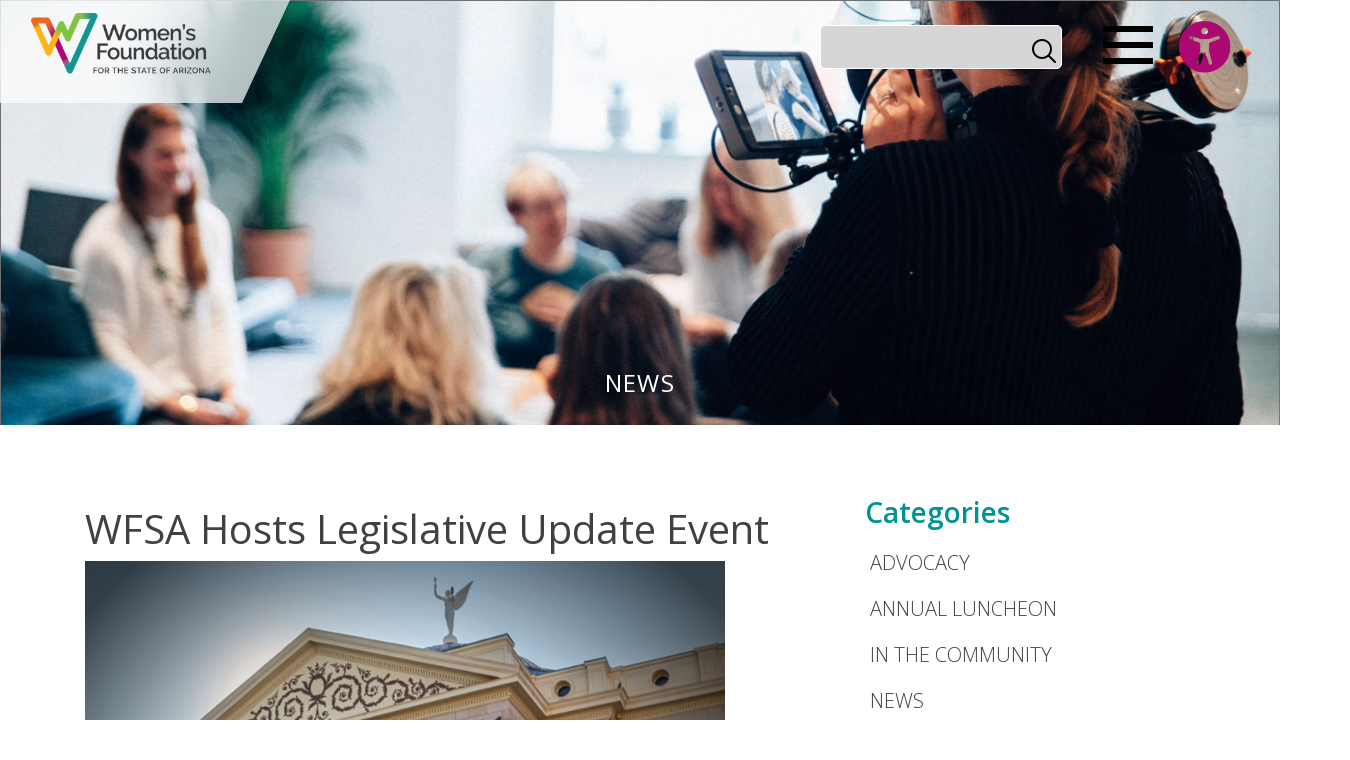

--- FILE ---
content_type: text/html; charset=UTF-8
request_url: https://womengiving.org/wfsa-hosts-legislative-update-event/
body_size: 21838
content:
<!DOCTYPE html>
<html lang="en-US">
<head>
	
	<!-- Google Tag Manager -->
<script>(function(w,d,s,l,i){w[l]=w[l]||[];w[l].push({'gtm.start':
new Date().getTime(),event:'gtm.js'});var f=d.getElementsByTagName(s)[0],
j=d.createElement(s),dl=l!='dataLayer'?'&l='+l:'';j.async=true;j.src=
'https://www.googletagmanager.com/gtm.js?id='+i+dl;f.parentNode.insertBefore(j,f);
})(window,document,'script','dataLayer','GTM-5S2QZTX');</script>
<!-- End Google Tag Manager -->

<!-- Google tag (gtag.js) -->
<script async src="https://www.googletagmanager.com/gtag/js?id=G-KRCFDZSL7N"></script>
<script>
  window.dataLayer = window.dataLayer || [];
  function gtag(){dataLayer.push(arguments);}
  gtag('js', new Date());

  gtag('config', 'G-KRCFDZSL7N');
</script>

	
	<meta charset="UTF-8">
	<meta name="viewport" content="width=device-width, initial-scale=1, shrink-to-fit=no">
	<link rel="apple-touch-icon" sizes="180x180" href="/apple-touch-icon.png">
	<link rel="icon" type="image/png" sizes="32x32" href="/favicon-32x32.png">
	<link rel="icon" type="image/png" sizes="16x16" href="/favicon-16x16.png">
	<link rel="manifest" href="/site.webmanifest">
	<meta name="msapplication-TileColor" content="#da532c">
	<meta name="theme-color" content="#ffffff">

	<link rel="profile" href="http://gmpg.org/xfn/11">
	<meta name='robots' content='index, follow, max-image-preview:large, max-snippet:-1, max-video-preview:-1' />

	<!-- This site is optimized with the Yoast SEO plugin v26.8 - https://yoast.com/product/yoast-seo-wordpress/ -->
	<title>WFSA Hosts Legislative Update Event - Women&#039;s Foundation for the State of Arizona</title>
	<link rel="canonical" href="https://womengiving.org/wfsa-hosts-legislative-update-event/" />
	<meta property="og:locale" content="en_US" />
	<meta property="og:type" content="article" />
	<meta property="og:title" content="WFSA Hosts Legislative Update Event - Women&#039;s Foundation for the State of Arizona" />
	<meta property="og:description" content="The Women’s Foundation for the State of Arizona hosted a virtual event Wednesday, February 23 to provide updates on their proposed legislation as Arizona progresses through its legislative session.&nbsp; WFSA has [worked with legislators to introduce] two bills and is following the progress of many others that impact women and girls in Arizona.&nbsp;&nbsp;This event was [...]Read More..." />
	<meta property="og:url" content="https://womengiving.org/wfsa-hosts-legislative-update-event/" />
	<meta property="og:site_name" content="Women&#039;s Foundation for the State of Arizona" />
	<meta property="article:published_time" content="2022-02-23T22:03:27+00:00" />
	<meta property="article:modified_time" content="2022-05-24T22:34:38+00:00" />
	<meta property="og:image" content="https://womengiving.org/wp-content/uploads/2022/02/Legislative-Preview-Event-Instagram-Post.png" />
	<meta property="og:image:width" content="1080" />
	<meta property="og:image:height" content="1080" />
	<meta property="og:image:type" content="image/png" />
	<meta name="author" content="Erika Mach" />
	<meta name="twitter:card" content="summary_large_image" />
	<meta name="twitter:label1" content="Written by" />
	<meta name="twitter:data1" content="Erika Mach" />
	<meta name="twitter:label2" content="Est. reading time" />
	<meta name="twitter:data2" content="2 minutes" />
	<script type="application/ld+json" class="yoast-schema-graph">{"@context":"https://schema.org","@graph":[{"@type":"Article","@id":"https://womengiving.org/wfsa-hosts-legislative-update-event/#article","isPartOf":{"@id":"https://womengiving.org/wfsa-hosts-legislative-update-event/"},"author":{"name":"Erika Mach","@id":"https://womengiving.org/#/schema/person/a48d04d8d9581f8dc81c05008cbe92f3"},"headline":"WFSA Hosts Legislative Update Event","datePublished":"2022-02-23T22:03:27+00:00","dateModified":"2022-05-24T22:34:38+00:00","mainEntityOfPage":{"@id":"https://womengiving.org/wfsa-hosts-legislative-update-event/"},"wordCount":372,"publisher":{"@id":"https://womengiving.org/#organization"},"image":{"@id":"https://womengiving.org/wfsa-hosts-legislative-update-event/#primaryimage"},"thumbnailUrl":"https://womengiving.org/wp-content/uploads/2022/02/Legislative-Preview-Event-Instagram-Post.png","keywords":["advocacy"],"articleSection":["News","Press Releases"],"inLanguage":"en-US"},{"@type":"WebPage","@id":"https://womengiving.org/wfsa-hosts-legislative-update-event/","url":"https://womengiving.org/wfsa-hosts-legislative-update-event/","name":"WFSA Hosts Legislative Update Event - Women&#039;s Foundation for the State of Arizona","isPartOf":{"@id":"https://womengiving.org/#website"},"primaryImageOfPage":{"@id":"https://womengiving.org/wfsa-hosts-legislative-update-event/#primaryimage"},"image":{"@id":"https://womengiving.org/wfsa-hosts-legislative-update-event/#primaryimage"},"thumbnailUrl":"https://womengiving.org/wp-content/uploads/2022/02/Legislative-Preview-Event-Instagram-Post.png","datePublished":"2022-02-23T22:03:27+00:00","dateModified":"2022-05-24T22:34:38+00:00","breadcrumb":{"@id":"https://womengiving.org/wfsa-hosts-legislative-update-event/#breadcrumb"},"inLanguage":"en-US","potentialAction":[{"@type":"ReadAction","target":["https://womengiving.org/wfsa-hosts-legislative-update-event/"]}]},{"@type":"ImageObject","inLanguage":"en-US","@id":"https://womengiving.org/wfsa-hosts-legislative-update-event/#primaryimage","url":"https://womengiving.org/wp-content/uploads/2022/02/Legislative-Preview-Event-Instagram-Post.png","contentUrl":"https://womengiving.org/wp-content/uploads/2022/02/Legislative-Preview-Event-Instagram-Post.png","width":1080,"height":1080},{"@type":"BreadcrumbList","@id":"https://womengiving.org/wfsa-hosts-legislative-update-event/#breadcrumb","itemListElement":[{"@type":"ListItem","position":1,"name":"Home","item":"https://womengiving.org/"},{"@type":"ListItem","position":2,"name":"News","item":"https://womengiving.org/news/"},{"@type":"ListItem","position":3,"name":"WFSA Hosts Legislative Update Event"}]},{"@type":"WebSite","@id":"https://womengiving.org/#website","url":"https://womengiving.org/","name":"Women&#039;s Foundation for the State of Arizona","description":"Join us to create an Arizona where women and girls of all identities thrive.","publisher":{"@id":"https://womengiving.org/#organization"},"potentialAction":[{"@type":"SearchAction","target":{"@type":"EntryPoint","urlTemplate":"https://womengiving.org/?s={search_term_string}"},"query-input":{"@type":"PropertyValueSpecification","valueRequired":true,"valueName":"search_term_string"}}],"inLanguage":"en-US"},{"@type":"Organization","@id":"https://womengiving.org/#organization","name":"Women&#039;s Foundation for the State of Arizona","url":"https://womengiving.org/","logo":{"@type":"ImageObject","inLanguage":"en-US","@id":"https://womengiving.org/#/schema/logo/image/","url":"https://womengiving.org/wp-content/uploads/2021/12/WFSA-logo-color-FNL.png","contentUrl":"https://womengiving.org/wp-content/uploads/2021/12/WFSA-logo-color-FNL.png","width":285,"height":96,"caption":"Women&#039;s Foundation for the State of Arizona"},"image":{"@id":"https://womengiving.org/#/schema/logo/image/"}},{"@type":"Person","@id":"https://womengiving.org/#/schema/person/a48d04d8d9581f8dc81c05008cbe92f3","name":"Erika Mach","image":{"@type":"ImageObject","inLanguage":"en-US","@id":"https://womengiving.org/#/schema/person/image/","url":"https://secure.gravatar.com/avatar/9ab84b743174d918d497f1cb024c0042a2129443f3a3402d34889ff12898c927?s=96&d=mm&r=g","contentUrl":"https://secure.gravatar.com/avatar/9ab84b743174d918d497f1cb024c0042a2129443f3a3402d34889ff12898c927?s=96&d=mm&r=g","caption":"Erika Mach"},"url":"https://womengiving.org/author/emachwomengiving-org/"}]}</script>
	<!-- / Yoast SEO plugin. -->


<link rel="alternate" type="application/rss+xml" title="Women&#039;s Foundation for the State of Arizona &raquo; Feed" href="https://womengiving.org/feed/" />
<link rel="alternate" type="application/rss+xml" title="Women&#039;s Foundation for the State of Arizona &raquo; Comments Feed" href="https://womengiving.org/comments/feed/" />
<link rel="alternate" title="oEmbed (JSON)" type="application/json+oembed" href="https://womengiving.org/wp-json/oembed/1.0/embed?url=https%3A%2F%2Fwomengiving.org%2Fwfsa-hosts-legislative-update-event%2F" />
<link rel="alternate" title="oEmbed (XML)" type="text/xml+oembed" href="https://womengiving.org/wp-json/oembed/1.0/embed?url=https%3A%2F%2Fwomengiving.org%2Fwfsa-hosts-legislative-update-event%2F&#038;format=xml" />
<style id='wp-img-auto-sizes-contain-inline-css'>
img:is([sizes=auto i],[sizes^="auto," i]){contain-intrinsic-size:3000px 1500px}
/*# sourceURL=wp-img-auto-sizes-contain-inline-css */
</style>
<link rel='stylesheet' id='sbi_styles-css' href='https://womengiving.org/wp-content/plugins/instagram-feed/css/sbi-styles.min.css?ver=6.10.0' media='all' />
<style id='wp-emoji-styles-inline-css'>

	img.wp-smiley, img.emoji {
		display: inline !important;
		border: none !important;
		box-shadow: none !important;
		height: 1em !important;
		width: 1em !important;
		margin: 0 0.07em !important;
		vertical-align: -0.1em !important;
		background: none !important;
		padding: 0 !important;
	}
/*# sourceURL=wp-emoji-styles-inline-css */
</style>
<style id='wp-block-library-inline-css'>
:root{--wp-block-synced-color:#7a00df;--wp-block-synced-color--rgb:122,0,223;--wp-bound-block-color:var(--wp-block-synced-color);--wp-editor-canvas-background:#ddd;--wp-admin-theme-color:#007cba;--wp-admin-theme-color--rgb:0,124,186;--wp-admin-theme-color-darker-10:#006ba1;--wp-admin-theme-color-darker-10--rgb:0,107,160.5;--wp-admin-theme-color-darker-20:#005a87;--wp-admin-theme-color-darker-20--rgb:0,90,135;--wp-admin-border-width-focus:2px}@media (min-resolution:192dpi){:root{--wp-admin-border-width-focus:1.5px}}.wp-element-button{cursor:pointer}:root .has-very-light-gray-background-color{background-color:#eee}:root .has-very-dark-gray-background-color{background-color:#313131}:root .has-very-light-gray-color{color:#eee}:root .has-very-dark-gray-color{color:#313131}:root .has-vivid-green-cyan-to-vivid-cyan-blue-gradient-background{background:linear-gradient(135deg,#00d084,#0693e3)}:root .has-purple-crush-gradient-background{background:linear-gradient(135deg,#34e2e4,#4721fb 50%,#ab1dfe)}:root .has-hazy-dawn-gradient-background{background:linear-gradient(135deg,#faaca8,#dad0ec)}:root .has-subdued-olive-gradient-background{background:linear-gradient(135deg,#fafae1,#67a671)}:root .has-atomic-cream-gradient-background{background:linear-gradient(135deg,#fdd79a,#004a59)}:root .has-nightshade-gradient-background{background:linear-gradient(135deg,#330968,#31cdcf)}:root .has-midnight-gradient-background{background:linear-gradient(135deg,#020381,#2874fc)}:root{--wp--preset--font-size--normal:16px;--wp--preset--font-size--huge:42px}.has-regular-font-size{font-size:1em}.has-larger-font-size{font-size:2.625em}.has-normal-font-size{font-size:var(--wp--preset--font-size--normal)}.has-huge-font-size{font-size:var(--wp--preset--font-size--huge)}.has-text-align-center{text-align:center}.has-text-align-left{text-align:left}.has-text-align-right{text-align:right}.has-fit-text{white-space:nowrap!important}#end-resizable-editor-section{display:none}.aligncenter{clear:both}.items-justified-left{justify-content:flex-start}.items-justified-center{justify-content:center}.items-justified-right{justify-content:flex-end}.items-justified-space-between{justify-content:space-between}.screen-reader-text{border:0;clip-path:inset(50%);height:1px;margin:-1px;overflow:hidden;padding:0;position:absolute;width:1px;word-wrap:normal!important}.screen-reader-text:focus{background-color:#ddd;clip-path:none;color:#444;display:block;font-size:1em;height:auto;left:5px;line-height:normal;padding:15px 23px 14px;text-decoration:none;top:5px;width:auto;z-index:100000}html :where(.has-border-color){border-style:solid}html :where([style*=border-top-color]){border-top-style:solid}html :where([style*=border-right-color]){border-right-style:solid}html :where([style*=border-bottom-color]){border-bottom-style:solid}html :where([style*=border-left-color]){border-left-style:solid}html :where([style*=border-width]){border-style:solid}html :where([style*=border-top-width]){border-top-style:solid}html :where([style*=border-right-width]){border-right-style:solid}html :where([style*=border-bottom-width]){border-bottom-style:solid}html :where([style*=border-left-width]){border-left-style:solid}html :where(img[class*=wp-image-]){height:auto;max-width:100%}:where(figure){margin:0 0 1em}html :where(.is-position-sticky){--wp-admin--admin-bar--position-offset:var(--wp-admin--admin-bar--height,0px)}@media screen and (max-width:600px){html :where(.is-position-sticky){--wp-admin--admin-bar--position-offset:0px}}

/*# sourceURL=wp-block-library-inline-css */
</style><style id='wp-block-categories-inline-css'>
.wp-block-categories{box-sizing:border-box}.wp-block-categories.alignleft{margin-right:2em}.wp-block-categories.alignright{margin-left:2em}.wp-block-categories.wp-block-categories-dropdown.aligncenter{text-align:center}.wp-block-categories .wp-block-categories__label{display:block;width:100%}
/*# sourceURL=https://womengiving.org/wp-includes/blocks/categories/style.min.css */
</style>
<style id='wp-block-heading-inline-css'>
h1:where(.wp-block-heading).has-background,h2:where(.wp-block-heading).has-background,h3:where(.wp-block-heading).has-background,h4:where(.wp-block-heading).has-background,h5:where(.wp-block-heading).has-background,h6:where(.wp-block-heading).has-background{padding:1.25em 2.375em}h1.has-text-align-left[style*=writing-mode]:where([style*=vertical-lr]),h1.has-text-align-right[style*=writing-mode]:where([style*=vertical-rl]),h2.has-text-align-left[style*=writing-mode]:where([style*=vertical-lr]),h2.has-text-align-right[style*=writing-mode]:where([style*=vertical-rl]),h3.has-text-align-left[style*=writing-mode]:where([style*=vertical-lr]),h3.has-text-align-right[style*=writing-mode]:where([style*=vertical-rl]),h4.has-text-align-left[style*=writing-mode]:where([style*=vertical-lr]),h4.has-text-align-right[style*=writing-mode]:where([style*=vertical-rl]),h5.has-text-align-left[style*=writing-mode]:where([style*=vertical-lr]),h5.has-text-align-right[style*=writing-mode]:where([style*=vertical-rl]),h6.has-text-align-left[style*=writing-mode]:where([style*=vertical-lr]),h6.has-text-align-right[style*=writing-mode]:where([style*=vertical-rl]){rotate:180deg}
/*# sourceURL=https://womengiving.org/wp-includes/blocks/heading/style.min.css */
</style>
<style id='wp-block-search-inline-css'>
.wp-block-search__button{margin-left:10px;word-break:normal}.wp-block-search__button.has-icon{line-height:0}.wp-block-search__button svg{height:1.25em;min-height:24px;min-width:24px;width:1.25em;fill:currentColor;vertical-align:text-bottom}:where(.wp-block-search__button){border:1px solid #ccc;padding:6px 10px}.wp-block-search__inside-wrapper{display:flex;flex:auto;flex-wrap:nowrap;max-width:100%}.wp-block-search__label{width:100%}.wp-block-search.wp-block-search__button-only .wp-block-search__button{box-sizing:border-box;display:flex;flex-shrink:0;justify-content:center;margin-left:0;max-width:100%}.wp-block-search.wp-block-search__button-only .wp-block-search__inside-wrapper{min-width:0!important;transition-property:width}.wp-block-search.wp-block-search__button-only .wp-block-search__input{flex-basis:100%;transition-duration:.3s}.wp-block-search.wp-block-search__button-only.wp-block-search__searchfield-hidden,.wp-block-search.wp-block-search__button-only.wp-block-search__searchfield-hidden .wp-block-search__inside-wrapper{overflow:hidden}.wp-block-search.wp-block-search__button-only.wp-block-search__searchfield-hidden .wp-block-search__input{border-left-width:0!important;border-right-width:0!important;flex-basis:0;flex-grow:0;margin:0;min-width:0!important;padding-left:0!important;padding-right:0!important;width:0!important}:where(.wp-block-search__input){appearance:none;border:1px solid #949494;flex-grow:1;font-family:inherit;font-size:inherit;font-style:inherit;font-weight:inherit;letter-spacing:inherit;line-height:inherit;margin-left:0;margin-right:0;min-width:3rem;padding:8px;text-decoration:unset!important;text-transform:inherit}:where(.wp-block-search__button-inside .wp-block-search__inside-wrapper){background-color:#fff;border:1px solid #949494;box-sizing:border-box;padding:4px}:where(.wp-block-search__button-inside .wp-block-search__inside-wrapper) .wp-block-search__input{border:none;border-radius:0;padding:0 4px}:where(.wp-block-search__button-inside .wp-block-search__inside-wrapper) .wp-block-search__input:focus{outline:none}:where(.wp-block-search__button-inside .wp-block-search__inside-wrapper) :where(.wp-block-search__button){padding:4px 8px}.wp-block-search.aligncenter .wp-block-search__inside-wrapper{margin:auto}.wp-block[data-align=right] .wp-block-search.wp-block-search__button-only .wp-block-search__inside-wrapper{float:right}
/*# sourceURL=https://womengiving.org/wp-includes/blocks/search/style.min.css */
</style>
<style id='wp-block-group-inline-css'>
.wp-block-group{box-sizing:border-box}:where(.wp-block-group.wp-block-group-is-layout-constrained){position:relative}
/*# sourceURL=https://womengiving.org/wp-includes/blocks/group/style.min.css */
</style>
<style id='global-styles-inline-css'>
:root{--wp--preset--aspect-ratio--square: 1;--wp--preset--aspect-ratio--4-3: 4/3;--wp--preset--aspect-ratio--3-4: 3/4;--wp--preset--aspect-ratio--3-2: 3/2;--wp--preset--aspect-ratio--2-3: 2/3;--wp--preset--aspect-ratio--16-9: 16/9;--wp--preset--aspect-ratio--9-16: 9/16;--wp--preset--color--black: #000000;--wp--preset--color--cyan-bluish-gray: #abb8c3;--wp--preset--color--white: #ffffff;--wp--preset--color--pale-pink: #f78da7;--wp--preset--color--vivid-red: #cf2e2e;--wp--preset--color--luminous-vivid-orange: #ff6900;--wp--preset--color--luminous-vivid-amber: #fcb900;--wp--preset--color--light-green-cyan: #7bdcb5;--wp--preset--color--vivid-green-cyan: #00d084;--wp--preset--color--pale-cyan-blue: #8ed1fc;--wp--preset--color--vivid-cyan-blue: #0693e3;--wp--preset--color--vivid-purple: #9b51e0;--wp--preset--color--kb-palette-1: #888888;--wp--preset--gradient--vivid-cyan-blue-to-vivid-purple: linear-gradient(135deg,rgb(6,147,227) 0%,rgb(155,81,224) 100%);--wp--preset--gradient--light-green-cyan-to-vivid-green-cyan: linear-gradient(135deg,rgb(122,220,180) 0%,rgb(0,208,130) 100%);--wp--preset--gradient--luminous-vivid-amber-to-luminous-vivid-orange: linear-gradient(135deg,rgb(252,185,0) 0%,rgb(255,105,0) 100%);--wp--preset--gradient--luminous-vivid-orange-to-vivid-red: linear-gradient(135deg,rgb(255,105,0) 0%,rgb(207,46,46) 100%);--wp--preset--gradient--very-light-gray-to-cyan-bluish-gray: linear-gradient(135deg,rgb(238,238,238) 0%,rgb(169,184,195) 100%);--wp--preset--gradient--cool-to-warm-spectrum: linear-gradient(135deg,rgb(74,234,220) 0%,rgb(151,120,209) 20%,rgb(207,42,186) 40%,rgb(238,44,130) 60%,rgb(251,105,98) 80%,rgb(254,248,76) 100%);--wp--preset--gradient--blush-light-purple: linear-gradient(135deg,rgb(255,206,236) 0%,rgb(152,150,240) 100%);--wp--preset--gradient--blush-bordeaux: linear-gradient(135deg,rgb(254,205,165) 0%,rgb(254,45,45) 50%,rgb(107,0,62) 100%);--wp--preset--gradient--luminous-dusk: linear-gradient(135deg,rgb(255,203,112) 0%,rgb(199,81,192) 50%,rgb(65,88,208) 100%);--wp--preset--gradient--pale-ocean: linear-gradient(135deg,rgb(255,245,203) 0%,rgb(182,227,212) 50%,rgb(51,167,181) 100%);--wp--preset--gradient--electric-grass: linear-gradient(135deg,rgb(202,248,128) 0%,rgb(113,206,126) 100%);--wp--preset--gradient--midnight: linear-gradient(135deg,rgb(2,3,129) 0%,rgb(40,116,252) 100%);--wp--preset--font-size--small: 13px;--wp--preset--font-size--medium: 20px;--wp--preset--font-size--large: 36px;--wp--preset--font-size--x-large: 42px;--wp--preset--spacing--20: 0.44rem;--wp--preset--spacing--30: 0.67rem;--wp--preset--spacing--40: 1rem;--wp--preset--spacing--50: 1.5rem;--wp--preset--spacing--60: 2.25rem;--wp--preset--spacing--70: 3.38rem;--wp--preset--spacing--80: 5.06rem;--wp--preset--shadow--natural: 6px 6px 9px rgba(0, 0, 0, 0.2);--wp--preset--shadow--deep: 12px 12px 50px rgba(0, 0, 0, 0.4);--wp--preset--shadow--sharp: 6px 6px 0px rgba(0, 0, 0, 0.2);--wp--preset--shadow--outlined: 6px 6px 0px -3px rgb(255, 255, 255), 6px 6px rgb(0, 0, 0);--wp--preset--shadow--crisp: 6px 6px 0px rgb(0, 0, 0);}:where(.is-layout-flex){gap: 0.5em;}:where(.is-layout-grid){gap: 0.5em;}body .is-layout-flex{display: flex;}.is-layout-flex{flex-wrap: wrap;align-items: center;}.is-layout-flex > :is(*, div){margin: 0;}body .is-layout-grid{display: grid;}.is-layout-grid > :is(*, div){margin: 0;}:where(.wp-block-columns.is-layout-flex){gap: 2em;}:where(.wp-block-columns.is-layout-grid){gap: 2em;}:where(.wp-block-post-template.is-layout-flex){gap: 1.25em;}:where(.wp-block-post-template.is-layout-grid){gap: 1.25em;}.has-black-color{color: var(--wp--preset--color--black) !important;}.has-cyan-bluish-gray-color{color: var(--wp--preset--color--cyan-bluish-gray) !important;}.has-white-color{color: var(--wp--preset--color--white) !important;}.has-pale-pink-color{color: var(--wp--preset--color--pale-pink) !important;}.has-vivid-red-color{color: var(--wp--preset--color--vivid-red) !important;}.has-luminous-vivid-orange-color{color: var(--wp--preset--color--luminous-vivid-orange) !important;}.has-luminous-vivid-amber-color{color: var(--wp--preset--color--luminous-vivid-amber) !important;}.has-light-green-cyan-color{color: var(--wp--preset--color--light-green-cyan) !important;}.has-vivid-green-cyan-color{color: var(--wp--preset--color--vivid-green-cyan) !important;}.has-pale-cyan-blue-color{color: var(--wp--preset--color--pale-cyan-blue) !important;}.has-vivid-cyan-blue-color{color: var(--wp--preset--color--vivid-cyan-blue) !important;}.has-vivid-purple-color{color: var(--wp--preset--color--vivid-purple) !important;}.has-black-background-color{background-color: var(--wp--preset--color--black) !important;}.has-cyan-bluish-gray-background-color{background-color: var(--wp--preset--color--cyan-bluish-gray) !important;}.has-white-background-color{background-color: var(--wp--preset--color--white) !important;}.has-pale-pink-background-color{background-color: var(--wp--preset--color--pale-pink) !important;}.has-vivid-red-background-color{background-color: var(--wp--preset--color--vivid-red) !important;}.has-luminous-vivid-orange-background-color{background-color: var(--wp--preset--color--luminous-vivid-orange) !important;}.has-luminous-vivid-amber-background-color{background-color: var(--wp--preset--color--luminous-vivid-amber) !important;}.has-light-green-cyan-background-color{background-color: var(--wp--preset--color--light-green-cyan) !important;}.has-vivid-green-cyan-background-color{background-color: var(--wp--preset--color--vivid-green-cyan) !important;}.has-pale-cyan-blue-background-color{background-color: var(--wp--preset--color--pale-cyan-blue) !important;}.has-vivid-cyan-blue-background-color{background-color: var(--wp--preset--color--vivid-cyan-blue) !important;}.has-vivid-purple-background-color{background-color: var(--wp--preset--color--vivid-purple) !important;}.has-black-border-color{border-color: var(--wp--preset--color--black) !important;}.has-cyan-bluish-gray-border-color{border-color: var(--wp--preset--color--cyan-bluish-gray) !important;}.has-white-border-color{border-color: var(--wp--preset--color--white) !important;}.has-pale-pink-border-color{border-color: var(--wp--preset--color--pale-pink) !important;}.has-vivid-red-border-color{border-color: var(--wp--preset--color--vivid-red) !important;}.has-luminous-vivid-orange-border-color{border-color: var(--wp--preset--color--luminous-vivid-orange) !important;}.has-luminous-vivid-amber-border-color{border-color: var(--wp--preset--color--luminous-vivid-amber) !important;}.has-light-green-cyan-border-color{border-color: var(--wp--preset--color--light-green-cyan) !important;}.has-vivid-green-cyan-border-color{border-color: var(--wp--preset--color--vivid-green-cyan) !important;}.has-pale-cyan-blue-border-color{border-color: var(--wp--preset--color--pale-cyan-blue) !important;}.has-vivid-cyan-blue-border-color{border-color: var(--wp--preset--color--vivid-cyan-blue) !important;}.has-vivid-purple-border-color{border-color: var(--wp--preset--color--vivid-purple) !important;}.has-vivid-cyan-blue-to-vivid-purple-gradient-background{background: var(--wp--preset--gradient--vivid-cyan-blue-to-vivid-purple) !important;}.has-light-green-cyan-to-vivid-green-cyan-gradient-background{background: var(--wp--preset--gradient--light-green-cyan-to-vivid-green-cyan) !important;}.has-luminous-vivid-amber-to-luminous-vivid-orange-gradient-background{background: var(--wp--preset--gradient--luminous-vivid-amber-to-luminous-vivid-orange) !important;}.has-luminous-vivid-orange-to-vivid-red-gradient-background{background: var(--wp--preset--gradient--luminous-vivid-orange-to-vivid-red) !important;}.has-very-light-gray-to-cyan-bluish-gray-gradient-background{background: var(--wp--preset--gradient--very-light-gray-to-cyan-bluish-gray) !important;}.has-cool-to-warm-spectrum-gradient-background{background: var(--wp--preset--gradient--cool-to-warm-spectrum) !important;}.has-blush-light-purple-gradient-background{background: var(--wp--preset--gradient--blush-light-purple) !important;}.has-blush-bordeaux-gradient-background{background: var(--wp--preset--gradient--blush-bordeaux) !important;}.has-luminous-dusk-gradient-background{background: var(--wp--preset--gradient--luminous-dusk) !important;}.has-pale-ocean-gradient-background{background: var(--wp--preset--gradient--pale-ocean) !important;}.has-electric-grass-gradient-background{background: var(--wp--preset--gradient--electric-grass) !important;}.has-midnight-gradient-background{background: var(--wp--preset--gradient--midnight) !important;}.has-small-font-size{font-size: var(--wp--preset--font-size--small) !important;}.has-medium-font-size{font-size: var(--wp--preset--font-size--medium) !important;}.has-large-font-size{font-size: var(--wp--preset--font-size--large) !important;}.has-x-large-font-size{font-size: var(--wp--preset--font-size--x-large) !important;}
/*# sourceURL=global-styles-inline-css */
</style>

<style id='classic-theme-styles-inline-css'>
/*! This file is auto-generated */
.wp-block-button__link{color:#fff;background-color:#32373c;border-radius:9999px;box-shadow:none;text-decoration:none;padding:calc(.667em + 2px) calc(1.333em + 2px);font-size:1.125em}.wp-block-file__button{background:#32373c;color:#fff;text-decoration:none}
/*# sourceURL=/wp-includes/css/classic-themes.min.css */
</style>
<link rel='stylesheet' id='awsm-ead-public-css' href='https://womengiving.org/wp-content/plugins/embed-any-document/css/embed-public.min.css?ver=2.7.12' media='all' />
<link rel='stylesheet' id='wp-bootstrap-blocks-styles-css' href='https://womengiving.org/wp-content/plugins/wp-bootstrap-blocks/build/style-index.css?ver=5.2.1' media='all' />
<link rel='stylesheet' id='wp-event-manager-frontend-css' href='https://womengiving.org/wp-content/plugins/wp-event-manager/assets/css/frontend.min.css?ver=6.9' media='all' />
<link rel='stylesheet' id='wp-event-manager-jquery-ui-css-css' href='https://womengiving.org/wp-content/plugins/wp-event-manager/assets/js/jquery-ui/jquery-ui.css?ver=6.9' media='all' />
<link rel='stylesheet' id='wp-event-manager-jquery-timepicker-css-css' href='https://womengiving.org/wp-content/plugins/wp-event-manager/assets/js/jquery-timepicker/jquery.timepicker.min.css?ver=6.9' media='all' />
<link rel='stylesheet' id='wp-event-manager-grid-style-css' href='https://womengiving.org/wp-content/plugins/wp-event-manager/assets/css/wpem-grid.min.css?ver=6.9' media='all' />
<link rel='stylesheet' id='wp-event-manager-font-style-css' href='https://womengiving.org/wp-content/plugins/wp-event-manager/assets/fonts/style.css?ver=6.9' media='all' />
<link rel='stylesheet' id='wppopups-base-css' href='https://womengiving.org/wp-content/plugins/wp-popups-lite/src/assets/css/wppopups-base.css?ver=2.2.0.3' media='all' />
<link rel='stylesheet' id='understrap-styles-css' href='https://womengiving.org/wp-content/themes/wfsa/css/theme.min.css?ver=1.0.1.1689789523' media='all' />
<style id='kadence-blocks-global-variables-inline-css'>
:root {--global-kb-font-size-sm:clamp(0.8rem, 0.73rem + 0.217vw, 0.9rem);--global-kb-font-size-md:clamp(1.1rem, 0.995rem + 0.326vw, 1.25rem);--global-kb-font-size-lg:clamp(1.75rem, 1.576rem + 0.543vw, 2rem);--global-kb-font-size-xl:clamp(2.25rem, 1.728rem + 1.63vw, 3rem);--global-kb-font-size-xxl:clamp(2.5rem, 1.456rem + 3.26vw, 4rem);--global-kb-font-size-xxxl:clamp(2.75rem, 0.489rem + 7.065vw, 6rem);}:root {--global-palette1: #3182CE;--global-palette2: #2B6CB0;--global-palette3: #1A202C;--global-palette4: #2D3748;--global-palette5: #4A5568;--global-palette6: #718096;--global-palette7: #EDF2F7;--global-palette8: #F7FAFC;--global-palette9: #ffffff;}
/*# sourceURL=kadence-blocks-global-variables-inline-css */
</style>
<link rel='stylesheet' id='sti-style-css' href='https://womengiving.org/wp-content/plugins/share-this-image/assets/css/sti.min.css?ver=2.10' media='all' />
<link rel='stylesheet' id='wp-block-paragraph-css' href='https://womengiving.org/wp-includes/blocks/paragraph/style.min.css?ver=6.9' media='all' />
<link rel='stylesheet' id='wp-block-list-css' href='https://womengiving.org/wp-includes/blocks/list/style.min.css?ver=6.9' media='all' />
<style id="kadence_blocks_palette_css">:root .has-kb-palette-1-color{color:#888888}:root .has-kb-palette-1-background-color{background-color:#888888}</style><script src="https://womengiving.org/wp-includes/js/jquery/jquery.min.js?ver=3.7.1" id="jquery-core-js"></script>
<script src="https://womengiving.org/wp-includes/js/jquery/jquery-migrate.min.js?ver=3.4.1" id="jquery-migrate-js"></script>
<link rel="https://api.w.org/" href="https://womengiving.org/wp-json/" /><link rel="alternate" title="JSON" type="application/json" href="https://womengiving.org/wp-json/wp/v2/posts/82964" /><link rel="EditURI" type="application/rsd+xml" title="RSD" href="https://womengiving.org/xmlrpc.php?rsd" />
<meta name="generator" content="WordPress 6.9" />
<link rel='shortlink' href='https://womengiving.org/?p=82964' />
<meta name="cdp-version" content="1.5.0" /><meta name="mobile-web-app-capable" content="yes">
<meta name="apple-mobile-web-app-capable" content="yes">
<meta name="apple-mobile-web-app-title" content="Women&#039;s Foundation for the State of Arizona - Join us to create an Arizona where women and girls of all identities thrive.">
<link rel="icon" href="https://womengiving.org/wp-content/uploads/2023/05/cropped-W-logo-32x32.png" sizes="32x32" />
<link rel="icon" href="https://womengiving.org/wp-content/uploads/2023/05/cropped-W-logo-192x192.png" sizes="192x192" />
<link rel="apple-touch-icon" href="https://womengiving.org/wp-content/uploads/2023/05/cropped-W-logo-180x180.png" />
<meta name="msapplication-TileImage" content="https://womengiving.org/wp-content/uploads/2023/05/cropped-W-logo-270x270.png" />

	<link rel="stylesheet" href="https://unpkg.com/flickity@2/dist/flickity.min.css">

	<link rel="preconnect" href="https://fonts.googleapis.com">
	<link rel="preconnect" href="https://fonts.gstatic.com" crossorigin>
	<link href="https://fonts.googleapis.com/css2?family=Open+Sans:wght@300;400;600;700&family=Source+Serif+Pro:wght@200;300;400;700&display=swap" rel="stylesheet">

	<script src="https://unpkg.com/scrollreveal"></script>
	<script>
        ScrollReveal({ reset: true });
    </script>

	<!-- GA Google Analytics @ https://m0n.co/ga -->
	<script>
			(function(i,s,o,g,r,a,m){i['GoogleAnalyticsObject']=r;i[r]=i[r]||function(){
			(i[r].q=i[r].q||[]).push(arguments)},i[r].l=1*new Date();a=s.createElement(o),
			m=s.getElementsByTagName(o)[0];a.async=1;a.src=g;m.parentNode.insertBefore(a,m)
			})(window,document,'script','https://www.google-analytics.com/analytics.js','ga');
			ga('create', 'UA-10238901-1', 'auto');
			ga('send', 'pageview');
		</script>

		<!-- Meta Pixel Code -->
		<script>
		!function(f,b,e,v,n,t,s)
		{if(f.fbq)return;n=f.fbq=function(){n.callMethod?
		n.callMethod.apply(n,arguments):n.queue.push(arguments)};
		if(!f._fbq)f._fbq=n;n.push=n;n.loaded=!0;n.version='2.0';
		n.queue=[];t=b.createElement(e);t.async=!0;
		t.src=v;s=b.getElementsByTagName(e)[0];
		s.parentNode.insertBefore(t,s)}(window, document,'script',
		'https://connect.facebook.net/en_US/fbevents.js');
		fbq('init', '811552236726149');
		fbq('track', 'PageView');
		</script>
		<noscript><img height="1" width="1" style="display:none"
		src="https://www.facebook.com/tr?id=811552236726149&ev=PageView&noscript=1"
		/></noscript>
		<!-- End Meta Pixel Code -->
</head>

<body class="wp-singular post-template-default single single-post postid-82964 single-format-standard wp-custom-logo wp-embed-responsive wp-theme-wfsa basic-nav-theme-dark group-blog understrap-has-sidebar understrap" itemscope itemtype="http://schema.org/WebSite">
<div class="site" id="page">

	<!-- ******************* The Navbar Area ******************* -->
	<div id="wrapper-navbar">

		<a class="skip-link sr-only sr-only-focusable" href="#content">Skip to content</a>

		<nav id="main-nav" class="navbar navbar-expand-md navbar-dark" aria-labelledby="main-nav-label">

			<h2 id="main-nav-label" class="sr-only">
				Main Navigation			</h2>

					<!-- Your site title as branding in the menu -->
					<a href="https://womengiving.org/" class="navbar-brand custom-logo-link" rel="home"><img width="285" height="96" src="https://womengiving.org/wp-content/uploads/2021/12/WFSA-logo-color-FNL.png" class="img-fluid" alt="Women&#039;s Foundation for the State of Arizona" decoding="async" /></a>					<!-- end custom logo -->
					<div class="globals">
						<a class="btn btn-login">Log in</a>
						<form action="/" method="get">
							<label for="search">Search</label>
							<div class="fld-box">
								<input type="text" class="fld-search" name="s" id="search" value="" />
								<input type="image" class="btn-submit" alt="Search" src="/wp-content/uploads/2021/12/icon_search.png" />
							</div>
						</form>

						<!-- mobile nav button -->
						<div id="btn-nav" class="nav-toggle btn-nav-off">
							<div class="menu-btn__burger"></div>
						</div>
						<!-- accessibility icon button -->
						<a href="#reciteme"><div class="btn-disa"></div></a>

		</nav><!-- .site-navigation -->

	</div><!-- #wrapper-navbar end -->

	<!-- Overlay Navigation -->
	<div id="navigation" class="overlay">

			<div class="overlay-content">
				<div>
					<div class="menu-main-1-container"><ul id="menu-main-1" class="menu"><li id="menu-item-200" class="menu-item menu-item-type-post_type menu-item-object-page menu-item-has-children menu-item-200"><a href="https://womengiving.org/research/">Research</a>
<ul class="sub-menu">
	<li id="menu-item-82175" class="menu-item menu-item-type-custom menu-item-object-custom menu-item-82175"><a href="https://womengiving.org/sss2025/">Self-Sufficiency Standard</a></li>
	<li id="menu-item-85797" class="menu-item menu-item-type-post_type menu-item-object-page menu-item-85797"><a href="https://womengiving.org/benefits-cliff/">Benefits Cliff</a></li>
	<li id="menu-item-82176" class="menu-item menu-item-type-custom menu-item-object-custom menu-item-82176"><a href="/research#reports-resources">Reports and Resources</a></li>
</ul>
</li>
<li id="menu-item-191" class="menu-item menu-item-type-post_type menu-item-object-page menu-item-has-children menu-item-191"><a href="https://womengiving.org/advocacy/">Advocacy</a>
<ul class="sub-menu">
	<li id="menu-item-81774" class="menu-item menu-item-type-post_type menu-item-object-page menu-item-81774"><a target="_blank" href="https://mailchi.mp/womengiving.org/gender-equity-network#new_tab">Take Action Now</a></li>
	<li id="menu-item-86368" class="menu-item menu-item-type-post_type menu-item-object-page menu-item-86368"><a href="https://www.surveymonkey.com/r/FTK9SLS">Request to Speak</a></li>
</ul>
</li>
<li id="menu-item-85740" class="menu-item menu-item-type-post_type menu-item-object-page menu-item-has-children menu-item-85740"><a href="https://mailchi.mp/womengiving.org/forge-grant">Grants</a>
<ul class="sub-menu">
	<li id="menu-item-86036" class="menu-item menu-item-type-post_type menu-item-object-page menu-item-86036"><a target="_blank" href="https://mailchi.mp/womengiving.org/forge-grant#new_tab">FORGE and ember Grants</a></li>
</ul>
</li>
</ul></div>				</div>
				<div>
					<div class="menu-main-2-container"><ul id="menu-main-2" class="menu"><li id="menu-item-81489" class="menu-item menu-item-type-post_type menu-item-object-page menu-item-has-children menu-item-81489"><a href="https://womengiving.org/leadership/">Innovative Solutions</a>
<ul class="sub-menu">
	<li id="menu-item-81540" class="menu-item menu-item-type-post_type menu-item-object-page menu-item-81540"><a href="https://womengiving.org/leadership/unidas-youth-leadership-program/">Unidas Youth Leadership Program</a></li>
	<li id="menu-item-81541" class="menu-item menu-item-type-post_type menu-item-object-page menu-item-81541"><a href="https://womengiving.org/leadership/pathways/">Pathways for Single Moms Program</a></li>
</ul>
</li>
<li id="menu-item-81490" class="menu-item menu-item-type-post_type menu-item-object-page menu-item-has-children menu-item-81490"><a href="https://womengiving.org/about/">About</a>
<ul class="sub-menu">
	<li id="menu-item-82199" class="menu-item menu-item-type-custom menu-item-object-custom menu-item-82199"><a href="/about#who-we-are">Who We Are</a></li>
	<li id="menu-item-81491" class="menu-item menu-item-type-post_type menu-item-object-page menu-item-81491"><a href="https://womengiving.org/about/the-team/">Our Team</a></li>
	<li id="menu-item-82202" class="menu-item menu-item-type-custom menu-item-object-custom menu-item-82202"><a href="/about#history">WFSA History</a></li>
	<li id="menu-item-86078" class="menu-item menu-item-type-post_type menu-item-object-page menu-item-86078"><a target="_blank" href="https://womengiving.org/wp-content/uploads/2025/01/Annual-Impact-Report-2024-1.pdf#new_tab">2024 Impact Report</a></li>
	<li id="menu-item-85736" class="menu-item menu-item-type-post_type menu-item-object-page menu-item-85736"><a href="https://womengiving.org/community-impact/">Community Impact</a></li>
</ul>
</li>
<li id="menu-item-81492" class="menu-item menu-item-type-post_type menu-item-object-page menu-item-has-children menu-item-81492"><a href="https://womengiving.org/give/">Give</a>
<ul class="sub-menu">
	<li id="menu-item-82209" class="menu-item menu-item-type-custom menu-item-object-custom menu-item-82209"><a href="/give#gift">Make a Gift</a></li>
	<li id="menu-item-83777" class="menu-item menu-item-type-post_type menu-item-object-page menu-item-83777"><a href="https://womengiving.org/giving-collective/">Giving Collective</a></li>
	<li id="menu-item-85921" class="menu-item menu-item-type-post_type menu-item-object-page menu-item-85921"><a href="https://womengiving.org/give/latina-giving-circle/">Latina Giving Circle</a></li>
	<li id="menu-item-82210" class="menu-item menu-item-type-custom menu-item-object-custom menu-item-82210"><a href="/give#charitable-legacy">Create Your Charitable Legacy</a></li>
</ul>
</li>
</ul></div>				</div>
				<div>
					<div class="menu-main-3-container"><ul id="menu-main-3" class="menu"><li id="menu-item-81497" class="menu-item menu-item-type-post_type menu-item-object-page menu-item-has-children menu-item-81497"><a href="https://womengiving.org/resources/">Resources</a>
<ul class="sub-menu">
	<li id="menu-item-86337" class="menu-item menu-item-type-post_type menu-item-object-page menu-item-86337"><a href="https://mailchi.mp/womengiving.org/women-owned-businesses2025">2025 Women Owned Business Guide</a></li>
	<li id="menu-item-86316" class="menu-item menu-item-type-post_type menu-item-object-page menu-item-86316"><a href="https://womengiving.org/wp-content/uploads/2025/09/Community-Survey-Insights-One-Pager-2025.pdf">2025 Community Survey Summary</a></li>
	<li id="menu-item-82212" class="menu-item menu-item-type-custom menu-item-object-custom menu-item-82212"><a href="/resources#anti-racism-resources">Anti-Racism Resources</a></li>
	<li id="menu-item-81498" class="menu-item menu-item-type-post_type menu-item-object-page menu-item-81498"><a href="https://womengiving.org/resources/community-resources/">Community Resources</a></li>
	<li id="menu-item-83436" class="menu-item menu-item-type-post_type menu-item-object-page menu-item-83436"><a href="https://womengiving.org/resources/documents-and-resources/">Documents and Resources</a></li>
</ul>
</li>
<li id="menu-item-81496" class="menu-item menu-item-type-post_type menu-item-object-page menu-item-has-children menu-item-81496"><a href="https://womengiving.org/events/">Events</a>
<ul class="sub-menu">
	<li id="menu-item-86320" class="menu-item menu-item-type-post_type menu-item-object-page menu-item-86320"><a href="https://womengiving.org/advocacy/advocacy-happy-hour-tucson/">Advocacy Happy Hour Tucson</a></li>
	<li id="menu-item-86264" class="menu-item menu-item-type-post_type menu-item-object-page menu-item-86264"><a target="_blank" href="https://bit.ly/WFSASponsorships#new_tab">Sponsorship Request Form</a></li>
</ul>
</li>
<li id="menu-item-81495" class="menu-item menu-item-type-post_type menu-item-object-page current_page_parent menu-item-81495"><a href="https://womengiving.org/news/">News</a></li>
<li id="menu-item-81493" class="menu-item menu-item-type-post_type menu-item-object-page menu-item-81493"><a href="https://womengiving.org/careers/">Careers</a></li>
<li id="menu-item-81494" class="menu-item menu-item-type-post_type menu-item-object-page menu-item-81494"><a href="https://womengiving.org/contact/">Contact</a></li>
<li id="menu-item-84681" class="menu-item menu-item-type-custom menu-item-object-custom menu-item-84681"><a href="#reciteme">Accessibility Tools</a></li>
</ul></div>				</div>
			</div>
		</div>
	</div>


<div class="basic-hero" style="background-image: url(https://womengiving.org/wp-content/uploads/2021/12/vanilla-bear-films-JEwNQerg3Hs-unsplash.jpg);">
    <div class="shape-basic"></div>
    <div class="hero-title"><h1>News</h1></div>
</div>

<div class="wrapper" id="single-wrapper">

	<div class="container" id="content" tabindex="-1">

		<div class="row">

			<!-- Do the left sidebar check -->
			
<div class="col-md content-area" id="primary">

			<main class="site-main" id="main">

				
<article class="post-82964 post type-post status-publish format-standard has-post-thumbnail hentry category-news category-press-releases tag-advocacy" id="post-82964">

	<header class="entry-header">

		<h1 class="entry-title">WFSA Hosts Legislative Update Event</h1>
		<div class="entry-meta">

			<span class="posted-on">Posted on <a href="https://womengiving.org/wfsa-hosts-legislative-update-event/" rel="bookmark"><time class="entry-date published" datetime="2022-02-23T22:03:27+00:00">February 23, 2022</time><time class="updated" datetime="2022-05-24T22:34:38+00:00"> (May 24, 2022) </time></a></span><span class="byline"> by<span class="author vcard"> <a class="url fn n" href="https://womengiving.org/author/emachwomengiving-org/">Erika Mach</a></span></span>
		</div><!-- .entry-meta -->

	</header><!-- .entry-header -->

	<img width="640" height="640" src="https://womengiving.org/wp-content/uploads/2022/02/Legislative-Preview-Event-Instagram-Post-1024x1024.png" class="attachment-large size-large wp-post-image" alt="" decoding="async" fetchpriority="high" srcset="https://womengiving.org/wp-content/uploads/2022/02/Legislative-Preview-Event-Instagram-Post-1024x1024.png 1024w, https://womengiving.org/wp-content/uploads/2022/02/Legislative-Preview-Event-Instagram-Post-300x300.png 300w, https://womengiving.org/wp-content/uploads/2022/02/Legislative-Preview-Event-Instagram-Post-150x150.png 150w, https://womengiving.org/wp-content/uploads/2022/02/Legislative-Preview-Event-Instagram-Post-768x768.png 768w, https://womengiving.org/wp-content/uploads/2022/02/Legislative-Preview-Event-Instagram-Post.png 1080w" sizes="(max-width: 640px) 100vw, 640px" />
	<div class="entry-content">

		
<p>The Women’s Foundation for the State of Arizona hosted a virtual event Wednesday, February 23 to provide updates on their proposed legislation as Arizona progresses through its legislative session.&nbsp;</p>



<p>WFSA has [worked with legislators to introduce] two bills and is following the progress of many others that impact women and girls in Arizona.&nbsp;<br>&nbsp;<br>This event was part of WFSA’s statewide listening tour, so attendees were invited to share their opinions and experience throughout the hour.&nbsp;</p>



<p><a href="https://www.youtube.com/watch?v=XP4BfpcPMhM&amp;t=724s" target="_blank" rel="noreferrer noopener">Livestream Recording&gt;&gt;</a></p>



<p>With a mission focused on gender equity, WFSA aims to enact policy change that improves the economic and social supports for Arizona women. &nbsp;<br>&nbsp;<br>In Arizona, nearly 1,000,000 people live in poverty, and more than half of them are women. These numbers are only getting worse for women as they are affected by the ongoing COVID-19 pandemic which has undone decades of economic progress.&nbsp;<br>&nbsp;</p>



<p><strong>WFSA’s current legislation and priorities:</strong>&nbsp;</p>



<ul class="wp-block-list"><li>WFSA worked with Representative Walt Blackman to introduce HB 2111, which would help ensure single moms have support from the beginning of their pregnancy through the child’s early years by expanding the Healthy Families Arizona program.&nbsp;<br>&nbsp;</li><li>WFSA worked with Representative Daniel Hernandez to introduce HB 2534, which would end gender-based taxes on feminine hygiene products, diapers, and formula.&nbsp;<br>&nbsp;</li><li>WFSA is enthusiastically supporting bills which expand postpartum health access for women and their children, specifically KidsCare and 12-month Medicaid coverage for postpartum women (SB 1272). &nbsp;<br>&nbsp;</li></ul>



<p>WFSA’s history of advocacy work began in 2014 and has benefitted women and families throughout the state. In 2021, WFSA celebrated a legislative win when HB 2016 was signed into law, which allows for up to 400,000 Arizona families receiving public childcare assistance to maintain their benefits while enrolling in full time education.&nbsp;</p>



<p>&nbsp;This is a momentous time for gender equity in our state and things have been moving quickly at the legislature. We want to be sure Arizonans are informed and have the tools they need to advocate for women and girls,” said Dr. Amalia Luxardo, WFSA CEO.&nbsp;</p>



<p>For the first time in its history, WFSA is expanding its advocacy network to include representation from the entire State of Arizona.&nbsp;</p>

	</div><!-- .entry-content -->

	<footer class="entry-footer">

		<span class="cat-links">Posted in <a href="https://womengiving.org/category/news/" rel="category tag">News</a>, <a href="https://womengiving.org/category/press-releases/" rel="category tag">Press Releases</a></span><span class="tags-links">Tagged <a href="https://womengiving.org/tag/advocacy/" rel="tag">advocacy</a></span>
	</footer><!-- .entry-footer -->

</article><!-- #post-## -->
		<nav class="container navigation post-navigation">
			<h2 class="sr-only">Post navigation</h2>
			<div class="row nav-links justify-content-between">
				<span class="nav-previous"><a href="https://womengiving.org/laura-penny-community-impact-award-winner-announced/" rel="prev"><i class="fa fa-angle-left"></i>&nbsp;Laura Penny Community Impact Award Winner Announced</a></span><span class="nav-next"><a href="https://womengiving.org/teen-philanthropists-announce-grant-opportunity-in-partnership-with-buffalo-exchange/" rel="next">Teen Philanthropists Announce Grant Opportunity in   Partnership with Buffalo Exchange&nbsp;<i class="fa fa-angle-right"></i></a></span>			</div><!-- .nav-links -->
		</nav><!-- .navigation -->
		
			</main><!-- #main -->

			<!-- Do the right sidebar check -->
			
</div><!-- #closing the primary container from /global-templates/left-sidebar-check.php -->


	<div class="col-md-4 widget-area" id="right-sidebar">
<aside id="block-2" class="widget widget_block widget_search"><form role="search" method="get" action="https://womengiving.org/" class="wp-block-search__button-outside wp-block-search__text-button wp-block-search"    ><label class="wp-block-search__label" for="wp-block-search__input-1" >Search</label><div class="wp-block-search__inside-wrapper" ><input class="wp-block-search__input" id="wp-block-search__input-1" placeholder="" value="" type="search" name="s" required /><button aria-label="Search" class="wp-block-search__button wp-element-button" type="submit" >Search</button></div></form></aside><aside id="block-3" class="widget widget_block">
<div class="wp-block-group"><div class="wp-block-group__inner-container is-layout-flow wp-block-group-is-layout-flow"></div></div>
</aside><aside id="block-4" class="widget widget_block">
<div class="wp-block-group"><div class="wp-block-group__inner-container is-layout-flow wp-block-group-is-layout-flow">
<h2 class="wp-block-heading">Categories</h2>



<p></p>
</div></div>
</aside><aside id="block-7" class="widget widget_block widget_categories"><ul class="wp-block-categories-list wp-block-categories">	<li class="cat-item cat-item-179"><a href="https://womengiving.org/category/advocacy/">Advocacy</a>
</li>
	<li class="cat-item cat-item-13"><a href="https://womengiving.org/category/annual-luncheon/">Annual Luncheon</a>
</li>
	<li class="cat-item cat-item-9"><a href="https://womengiving.org/category/in-the-community/">In the Community</a>
</li>
	<li class="cat-item cat-item-4"><a href="https://womengiving.org/category/news/">News</a>
</li>
	<li class="cat-item cat-item-6"><a href="https://womengiving.org/category/press-releases/">Press Releases</a>
</li>
	<li class="cat-item cat-item-23"><a href="https://womengiving.org/category/fellows/">Public Voices Fellowship Archives</a>
</li>
	<li class="cat-item cat-item-1"><a href="https://womengiving.org/category/uncategorized/">Uncategorized</a>
</li>
</ul></aside>
</div><!-- #right-sidebar -->

		</div><!-- .row -->

	</div><!-- #content -->

</div><!-- #single-wrapper -->




<div class="wrapper" id="wrapper-footer">

	<div class="container">

		<div class="row">
			<div class="col-md-3 foot-address">
				<img src="/wp-content/uploads/2021/12/WFSA-logo-white-FNL.png" alt="Women’s Foundation for the State of Arizona" />
				<p>Women’s Foundation for the State of Arizona<br/>
				7090 N Oracle Road Ste 178<br/>
				PMB 2024<br/>
				Tucson, AZ 85704</p>

				<div class="foot-donate">
					<a href="/give/" class="btn-donate">Donate</a>
				</div>

				<div id="land-ack">
					In the spirit of truth, healing, and reconciliation, we humbly and respectfully acknowledge the Indigenous nations who have stewarded the land we now call Arizona since time immemorial. <a href="https://womengiving.org/resources/land-acknowledgement/">Click here</a> to read WFSA's full land acknowledgement and to learn more.
				</div>

			</div>
			<div class="col-md-4 foot-nav">
			<div class="menu-footer-container"><ul id="menu-footer" class="menu"><li id="menu-item-203" class="menu-item menu-item-type-post_type menu-item-object-page menu-item-203"><a href="https://womengiving.org/research/">Research</a></li>
<li id="menu-item-204" class="menu-item menu-item-type-post_type menu-item-object-page menu-item-204"><a href="https://womengiving.org/advocacy/">Advocacy</a></li>
<li id="menu-item-206" class="menu-item menu-item-type-post_type menu-item-object-page menu-item-206"><a href="https://womengiving.org/leadership/">Innovative Solutions</a></li>
<li id="menu-item-207" class="menu-item menu-item-type-post_type menu-item-object-page menu-item-207"><a href="https://womengiving.org/about/">About</a></li>
<li id="menu-item-208" class="menu-item menu-item-type-post_type menu-item-object-page menu-item-208"><a href="https://womengiving.org/resources/">Resources</a></li>
<li id="menu-item-209" class="menu-item menu-item-type-post_type menu-item-object-page menu-item-209"><a href="https://womengiving.org/give/">Give</a></li>
<li id="menu-item-210" class="menu-item menu-item-type-post_type menu-item-object-page menu-item-210"><a href="https://womengiving.org/events/">Events</a></li>
<li id="menu-item-211" class="menu-item menu-item-type-post_type menu-item-object-page current_page_parent menu-item-211"><a href="https://womengiving.org/news/">News</a></li>
<li id="menu-item-212" class="menu-item menu-item-type-post_type menu-item-object-page menu-item-212"><a href="https://womengiving.org/careers/">Careers</a></li>
<li id="menu-item-213" class="menu-item menu-item-type-post_type menu-item-object-page menu-item-213"><a href="https://womengiving.org/contact/">Contact</a></li>
<li id="menu-item-216" class="menu-item menu-item-type-post_type menu-item-object-page menu-item-216"><a href="https://womengiving.org/login/">Login</a></li>
</ul></div>			</div>
			<div class="col-md-5 foot-newsletter">
				<div id="mc_embed_shell">
      <link href="//cdn-images.mailchimp.com/embedcode/classic-061523.css" rel="stylesheet" type="text/css">
  <style type="text/css">
        #mc_embed_signup{background:#; false;clear:left; font:14px Helvetica,Arial,sans-serif; width: 600px;}
        /* Add your own Mailchimp form style overrides in your site stylesheet or in this style block.
           We recommend moving this block and the preceding CSS link to the HEAD of your HTML file. */
</style>
<div id="mc_embed_signup">
    <form action="https://womengiving.us21.list-manage.com/subscribe/post?u=2088209b4748dcbd86bd84492&amp;id=da85a08f45&amp;f_id=006354e1f0" method="post" id="mc-embedded-subscribe-form" name="mc-embedded-subscribe-form" class="validate" target="_blank">
        <div id="mc_embed_signup_scroll"><h2>Stay up to date with WFSA news!</h2>
            <div class="indicates-required"><span class="asterisk">*</span> indicates required</div>
            <div class="mc-field-group"><label for="mce-EMAIL">Email Address <span class="asterisk">*</span></label><input type="email" name="EMAIL" class="required email" id="mce-EMAIL" required="" value=""></div><div class="mc-field-group"><label for="mce-FNAME">First Name </label><input type="text" name="FNAME" class=" text" id="mce-FNAME" value=""></div><div class="mc-field-group"><label for="mce-LNAME">Last Name </label><input type="text" name="LNAME" class=" text" id="mce-LNAME" value=""></div><div class="mc-field-group"><label for="mce-MMERGE13">Zipcode </label><input type="text" name="MMERGE13" class=" text" id="mce-MMERGE13" value=""></div><div class="mc-field-group input-group"><strong>What type of news would you like to receive? </strong><ul><li><input type="checkbox" name="group[1544][1]" id="mce-group[1544]-1544-0" value=""><label for="mce-group[1544]-1544-0">WFSA General News</label></li><li><input type="checkbox" name="group[1544][2]" id="mce-group[1544]-1544-1" value=""><label for="mce-group[1544]-1544-1">Advocacy</label></li><li><input type="checkbox" name="group[1544][4]" id="mce-group[1544]-1544-2" value=""><label for="mce-group[1544]-1544-2">Donations</label></li></ul></div>
<div hidden=""><input type="hidden" name="tags" value="2818767"></div>
        <div id="mce-responses" class="clear">
            <div class="response" id="mce-error-response" style="display: none;"></div>
            <div class="response" id="mce-success-response" style="display: none;"></div>
        </div><div aria-hidden="true" style="position: absolute; left: -5000px;"><input type="text" name="b_2088209b4748dcbd86bd84492_da85a08f45" tabindex="-1" value=""></div><div class="clear"><input type="submit" name="subscribe" id="mc-embedded-subscribe" class="button" value="Subscribe"></div>
    </div>
</form>
</div>
<script type="text/javascript" src="//s3.amazonaws.com/downloads.mailchimp.com/js/mc-validate.js"></script><script type="text/javascript">(function($) {window.fnames = new Array(); window.ftypes = new Array();fnames[0]='EMAIL';ftypes[0]='email';fnames[1]='FNAME';ftypes[1]='text';fnames[2]='LNAME';ftypes[2]='text';fnames[13]='MMERGE13';ftypes[13]='text';fnames[9]='MMERGE9';ftypes[9]='text';fnames[10]='MMERGE10';ftypes[10]='text';fnames[11]='MMERGE11';ftypes[11]='text';fnames[12]='MMERGE12';ftypes[12]='text';fnames[14]='MMERGE14';ftypes[14]='text';fnames[17]='MMERGE17';ftypes[17]='text';}(jQuery));var $mcj = jQuery.noConflict(true);</script></div>
				
			</div>
		</div><!-- row end -->
		<div class="row">
			<div class="col-md-5 social">
				<a href="https://www.facebook.com/womengivingaz" target="_blank"><i class="fa fa-facebook fa-2x" aria-hidden="true"></i></a>
				<a href="https://twitter.com/womengivingaz" target="_blank"><i class="fa fa-twitter fa-2x" aria-hidden="true"></i></a>
				<a href="https://www.linkedin.com/company/womengivingaz/" target="_blank"><i class="fa fa-linkedin fa-2x" aria-hidden="true"></i></a>
				<a href="https://www.instagram.com/womengivingaz/" target="_blank"><i class="fa fa-instagram fa-2x" aria-hidden="true"></i></a>
			</div>
			<div class="col-md-3 terms">
				<!--p><a href="/privacy/">Privacy</a> | <a href="###">Terms & Conditions</a></p-->
			</div>
			<div class="col-md-4 copyright">
				<p>&copy;2026 Women’s Foundation for the State of Arizona</p>
			</div>
		</div>

	</div><!-- container end -->

</div><!-- wrapper end -->

</div><!-- #page we need this extra closing tag here -->

<script type="speculationrules">
{"prefetch":[{"source":"document","where":{"and":[{"href_matches":"/*"},{"not":{"href_matches":["/wp-*.php","/wp-admin/*","/wp-content/uploads/*","/wp-content/*","/wp-content/plugins/*","/wp-content/themes/wfsa/*","/*\\?(.+)"]}},{"not":{"selector_matches":"a[rel~=\"nofollow\"]"}},{"not":{"selector_matches":".no-prefetch, .no-prefetch a"}}]},"eagerness":"conservative"}]}
</script>
    <script>
        var serviceUrl = "//api.reciteme.com/asset/js?key=";
        var serviceKey = "30c6165c3a41298f3394362eb92731efec08e3fa";
        var options = {"Tracker":{"Ga":{"enabled":true}},"Docreader":{"endpoint":"https:\/\/docreader.reciteme.com\/doc\/url?q="},"autoEnable":0};
        var autoLoad = false;
        var enableFragment = "#reciteEnable";
        var reciteIsLoaded = [], frag = !1;
        window.location.hash === enableFragment && (frag = !0);

        function loadReciteScript(c, b) {
            var a = document.createElement("script");
            a.type = "text/javascript";
            a.readyState ? a.onreadystatechange = function() {
                if ("loaded" == a.readyState || "complete" == a.readyState) a.onreadystatechange = null, void 0 != b && b()
            } : void 0 != b && (a.onload = function() {
                b()
            });
            a.src = c;
            document.getElementsByTagName("head")[0].appendChild(a)
        }

        function _rc(c) {
            c += "=";
            for (var b = document.cookie.split(";"), a = 0; a < b.length; a++) {
                for (var d = b[a];
                    " " == d.charAt(0);) d = d.substring(1, d.length);
                if (0 == d.indexOf(c)) return d.substring(c.length, d.length)
            }
            return null
        }

        function loadReciteService(c) {
            for (var b = serviceUrl + serviceKey, a = 0; a < reciteIsLoaded.length; a++)
                if (reciteIsLoaded[a] == b) return;
            reciteIsLoaded.push(b);
            loadReciteScript(serviceUrl + serviceKey, function() {
                "function" === typeof _reciteLoaded && _reciteLoaded();
                "function" == typeof c && c();
                Recite.load(options);
                Recite.Event.subscribe("Recite:load", function() {
                    Recite.enable()
                })
            })
        }

        function loadReciteMe() {
            "true" == _rc("Recite.Persist") && loadReciteService();
            (autoLoad && "false" != _rc("Recite.Persist") || frag) && loadReciteService();

            var reciteMeButtons = document.querySelectorAll("[href='#reciteme']");
            for (var i = 0; i < reciteMeButtons.length; i++) {
                var reciteMeButton = reciteMeButtons[i];
                if (reciteMeButton) {
                    reciteMeButton.addEventListener("click", function () {
                        // Sync the toolbar with the translate button:
                        // we may need to store the page lang when recite is loaded
                        // so that we can restore it when we close ...
                        var storedLang = localStorage.getItem("user_lang");
                        if(storedLang != undefined ){
                            localStorage.setItem('launch_language' , storedLang);
                        }
                        loadReciteService();
                    });
                }
            }
        }

        if(document.addEventListener) {
            document.addEventListener("DOMContentLoaded", function(event) {
                loadReciteMe();
            });
        } else {
            loadReciteMe();
        }

        
        function _reciteLoaded() {
            
            function _syncLanguage() {
                var lang = Recite.Preferences.get('language');
                var storedLang = localStorage.getItem("user_lang");
                if (lang != storedLang) {
                    localStorage.setItem("user_lang", lang);
                }               
            }

            function _resetLang() {
                //we should set the stored lang back to what it was when recite loaded..
                var launchLang = localStorage.getItem('launch_language');
                if( launchLang != undefined ){
                    localStorage.setItem("user_lang" , launchLang);
                }
                else{
                    localStorage.removeItem("user_lang");
                }
            }

            // Recite.Event.subscribe('Preferences:load', _syncLanguage);
            // Recite.Event.subscribe('Preferences:set', _syncLanguage);
            // Recite.Event.subscribe('Preferences:reset', _syncLanguage);
            // Recite.Event.subscribe('Controls:loaded', function () {
            //     Recite.Sizzle('[data-language="default"]')[0].addEventListener("click", function () {
            //         localStorage.removeItem("user_lang");
            //     });
            // });
            Recite.Event.subscribe('Recite:disable', _resetLang);

                    }

        

        // Translation Buttons:
        // Add translation to data-translate attributed element click events:
        var translateButtons = document.querySelectorAll("[data-translate]");
        for (var i = 0; i < translateButtons.length; i++) {
            translateButtons[i].addEventListener('click', function (e) {
                //update the non prefernces lang val here...
                var langCode = this.getAttribute("data-translate");
                if( langCode && langCode != undefined ){
                    // Do we want clicks on the in page lang selector
                    // that take place with recite open
                    // to be recalled 
                    // when recite closes?
                    // localStorage.setItem('launch_language' , langCode );
                    _handleTranslation( langCode );
                }
                
                e.preventDefault();
                e.stopPropagation();

                return false;
            }, false);
        }

        // Check for and handle stored language:
        if (_rc("Recite.Persist") === "false" || _rc("Recite.Persist") === null || _rc("Recite.Persist") == "null") {
            var storedLang = localStorage.getItem("user_lang");
            if (storedLang != "undefined") {
                _handleTranslation(storedLang);
            }
        }

        // Handle a translation:
        var reciteLoading = false;
        function _handleTranslation(lang) {
            if (lang === null || lang == "null" || lang == _getDocLang())
                return;

            if (typeof (Recite) != "undefined") {
                reciteLoading = false;
                localStorage.setItem("user_lang", lang);
                Recite.Language.Translate.translate(document.getElementsByTagName("body")[0], lang);
                if(Recite.isEnabled() ){
                    Recite.Preferences.set('language', lang);
                }
            } else {
                //check that we haven’t already requested this -
                if (!reciteLoading) {
                    loadAndTranslate(lang);
                }
            }
        }

        // Load ReciteMe core and schedule an initial translation:
        function loadAndTranslate(lang) {
            reciteLoading = true;
            loadReciteScript(serviceUrl + serviceKey, function () {
                _handleTranslation(lang); //this is in the script load callback so no ‘looping’
            });
        }

        // Assess the default language of the page:
        function _getDocLang() {
            var html = document.getElementsByTagName("html");
            if (html[0].hasAttribute("lang")) {
                return html[0].getAttribute("lang");
            }
            var body = document.getElementsByTagName("body");
            if (body[0].hasAttribute("lang")) {
                return body[0].getAttribute("lang");
            }
            return null;
        }
    </script>
<div class="wppopups-whole" style="display: none"></div><!-- Instagram Feed JS -->
<script type="text/javascript">
var sbiajaxurl = "https://womengiving.org/wp-admin/admin-ajax.php";
</script>
<script src="https://womengiving.org/wp-includes/js/dist/hooks.min.js?ver=dd5603f07f9220ed27f1" id="wp-hooks-js"></script>
<script id="wppopups-js-extra">
var wppopups_vars = {"is_admin":"","ajax_url":"https://womengiving.org/wp-admin/admin-ajax.php","pid":"82964","is_front_page":"","is_blog_page":"","is_category":"","site_url":"https://womengiving.org","is_archive":"","is_search":"","is_singular":"1","is_preview":"","facebook":"","twitter":"","val_required":"This field is required.","val_url":"Please enter a valid URL.","val_email":"Please enter a valid email address.","val_number":"Please enter a valid number.","val_checklimit":"You have exceeded the number of allowed selections: {#}.","val_limit_characters":"{count} of {limit} max characters.","val_limit_words":"{count} of {limit} max words.","disable_form_reopen":"__return_false"};
//# sourceURL=wppopups-js-extra
</script>
<script src="https://womengiving.org/wp-content/plugins/wp-popups-lite/src/assets/js/wppopups.js?ver=2.2.0.3" id="wppopups-js"></script>
<script src="https://womengiving.org/wp-content/plugins/embed-any-document/js/pdfobject.min.js?ver=2.7.12" id="awsm-ead-pdf-object-js"></script>
<script id="awsm-ead-public-js-extra">
var eadPublic = [];
//# sourceURL=awsm-ead-public-js-extra
</script>
<script src="https://womengiving.org/wp-content/plugins/embed-any-document/js/embed-public.min.js?ver=2.7.12" id="awsm-ead-public-js"></script>
<script src="https://womengiving.org/wp-content/plugins/wp-event-manager/assets/js/common.min.js?ver=3.2.2" id="wp-event-manager-common-js"></script>
<script src="https://womengiving.org/wp-includes/js/jquery/ui/core.min.js?ver=1.13.3" id="jquery-ui-core-js"></script>
<script src="https://womengiving.org/wp-content/plugins/wp-event-manager/assets/js/jquery-timepicker/jquery.timepicker.min.js?ver=3.2.2" id="wp-event-manager-jquery-timepicker-js"></script>
<script src="https://womengiving.org/wp-content/themes/wfsa/js/theme.min.js?ver=1.0.1.1641589253" id="understrap-scripts-js"></script>
<script src="https://womengiving.org/wp-content/plugins/page-links-to/dist/new-tab.js?ver=3.3.7" id="page-links-to-js"></script>
<script id="sti-script-js-extra">
var sti_vars = {"ajaxurl":"https://womengiving.org/wp-admin/admin-ajax.php","nonce":"248663b202","homeurl":"https://womengiving.org/","selector":"img.wp-image-82540, img.wp-image-82856, img.wp-image-82838, img.wp-image-82837, img.wp-image-82855, img.wp-image-84283","title":"","summary":"","short_url":"true","url_structure":"/%postname%/","minWidth":"150","minHeight":"150","sharer":"https://womengiving.org/wp-content/plugins/share-this-image/sharer.php","position":"image","analytics":"1","buttons":{"desktop":["facebook","linkedin","twitter","messenger","whatsapp"],"icons":{"facebook":"\u003Csvg xmlns=\"http://www.w3.org/2000/svg\" viewBox=\"0 0 24 24\"\u003E\u003Cpath d=\"M18.77 7.46H14.5v-1.9c0-.9.6-1.1 1-1.1h3V.5h-4.33C10.24.5 9.5 3.44 9.5 5.32v2.15h-3v4h3v12h5v-12h3.85l.42-4z\"/\u003E\u003C/svg\u003E","linkedin":"\u003Csvg xmlns=\"http://www.w3.org/2000/svg\" viewBox=\"0 0 24 24\"\u003E\u003Cpath d=\"M6.5 21.5h-5v-13h5v13zM4 6.5C2.5 6.5 1.5 5.3 1.5 4s1-2.4 2.5-2.4c1.6 0 2.5 1 2.6 2.5 0 1.4-1 2.5-2.6 2.5zm11.5 6c-1 0-2 1-2 2v7h-5v-13h5V10s1.6-1.5 4-1.5c3 0 5 2.2 5 6.3v6.7h-5v-7c0-1-1-2-2-2z\"/\u003E\u003C/svg\u003E","twitter":"\u003Csvg xmlns=\"http://www.w3.org/2000/svg\" viewBox=\"0 0 512 512\"\u003E\u003Cpath d=\"M389.2 48h70.6L305.6 224.2 487 464H345L233.7 318.6 106.5 464H35.8L200.7 275.5 26.8 48H172.4L272.9 180.9 389.2 48zM364.4 421.8h39.1L151.1 88h-42L364.4 421.8z\"/\u003E\u003C/svg\u003E","messenger":"\u003Csvg viewBox=\"0 0 24 24\" xmlns=\"http://www.w3.org/2000/svg\"\u003Cg\u003E\u003Cpath d=\"M12,0A11.77,11.77,0,0,0,0,11.5,11.28,11.28,0,0,0,3.93,20L3,23.37A.5.5,0,0,0,3.5,24a.5.5,0,0,0,.21,0l3.8-1.78A12.39,12.39,0,0,0,12,23,11.77,11.77,0,0,0,24,11.5,11.77,11.77,0,0,0,12,0Zm7.85,8.85-6,6a.5.5,0,0,1-.68,0L9.94,12.1l-5.2,2.83a.5.5,0,0,1-.59-.79l6-6a.5.5,0,0,1,.68,0l3.24,2.78,5.2-2.83a.5.5,0,0,1,.59.79Z\"/\u003E\u003C/g\u003E\u003C/svg\u003E","whatsapp":"\u003Csvg enable-background=\"new 0 0 100 100\" version=\"1.1\" viewBox=\"0 0 100 100\" xml:space=\"preserve\" xmlns=\"http://www.w3.org/2000/svg\" xmlns:xlink=\"http://www.w3.org/1999/xlink\"\u003E\u003Cg\u003E\u003Cdefs\u003E\u003Crect height=\"100\" id=\"SVGID_1_\" width=\"100\"/\u003E\u003C/defs\u003E\u003Cpath d=\"M95,49.247c0,24.213-19.779,43.841-44.182,43.841c-7.747,0-15.025-1.98-21.357-5.455L5,95.406   l7.975-23.522c-4.023-6.606-6.34-14.354-6.34-22.637c0-24.213,19.781-43.841,44.184-43.841C75.223,5.406,95,25.034,95,49.247    M50.818,12.388c-20.484,0-37.146,16.535-37.146,36.859c0,8.066,2.629,15.535,7.076,21.611l-4.641,13.688l14.275-4.537   c5.865,3.851,12.891,6.097,20.437,6.097c20.481,0,37.146-16.533,37.146-36.858C87.964,28.924,71.301,12.388,50.818,12.388    M73.129,59.344c-0.273-0.447-0.994-0.717-2.076-1.254c-1.084-0.537-6.41-3.138-7.4-3.494c-0.993-0.359-1.717-0.539-2.438,0.536   c-0.721,1.076-2.797,3.495-3.43,4.212c-0.632,0.719-1.263,0.809-2.347,0.271c-1.082-0.537-4.571-1.673-8.708-5.334   c-3.219-2.847-5.393-6.364-6.025-7.44c-0.631-1.075-0.066-1.656,0.475-2.191c0.488-0.482,1.084-1.255,1.625-1.882   c0.543-0.628,0.723-1.075,1.082-1.793c0.363-0.717,0.182-1.344-0.09-1.883c-0.27-0.537-2.438-5.825-3.34-7.976   c-0.902-2.151-1.803-1.793-2.436-1.793c-0.631,0-1.354-0.09-2.076-0.09s-1.896,0.269-2.889,1.344   c-0.992,1.076-3.789,3.676-3.789,8.963c0,5.288,3.879,10.397,4.422,11.114c0.541,0.716,7.49,11.92,18.5,16.223   C63.2,71.177,63.2,69.742,65.186,69.562c1.984-0.179,6.406-2.599,7.312-5.107C73.398,61.943,73.398,59.792,73.129,59.344\"/\u003E\u003C/g\u003E\u003C/svg\u003E","mobile":"\u003Csvg enable-background=\"new 0 0 64 64\" version=\"1.1\" viewBox=\"0 0 64 64\" xml:space=\"preserve\" xmlns=\"http://www.w3.org/2000/svg\" xmlns:xlink=\"http://www.w3.org/1999/xlink\"\u003E\u003Cpath d=\"M48,39.26c-2.377,0-4.515,1-6.033,2.596L24.23,33.172c0.061-0.408,0.103-0.821,0.103-1.246c0-0.414-0.04-0.818-0.098-1.215  l17.711-8.589c1.519,1.609,3.667,2.619,6.054,2.619c4.602,0,8.333-3.731,8.333-8.333c0-4.603-3.731-8.333-8.333-8.333  s-8.333,3.73-8.333,8.333c0,0.414,0.04,0.817,0.098,1.215l-17.711,8.589c-1.519-1.609-3.666-2.619-6.054-2.619  c-4.603,0-8.333,3.731-8.333,8.333c0,4.603,3.73,8.333,8.333,8.333c2.377,0,4.515-1,6.033-2.596l17.737,8.684  c-0.061,0.407-0.103,0.821-0.103,1.246c0,4.603,3.731,8.333,8.333,8.333s8.333-3.73,8.333-8.333C56.333,42.99,52.602,39.26,48,39.26  z\"/\u003E\u003C/svg\u003E"},"mobile":["facebook","linkedin","twitter","messenger","whatsapp"]},"twitterVia":"","appId":"","zIndex":"9999999999999999","custom_data":[]};
//# sourceURL=sti-script-js-extra
</script>
<script src="https://womengiving.org/wp-content/plugins/share-this-image/assets/js/sti.min.js?ver=2.10" id="sti-script-js"></script>
<script id="wp-emoji-settings" type="application/json">
{"baseUrl":"https://s.w.org/images/core/emoji/17.0.2/72x72/","ext":".png","svgUrl":"https://s.w.org/images/core/emoji/17.0.2/svg/","svgExt":".svg","source":{"concatemoji":"https://womengiving.org/wp-includes/js/wp-emoji-release.min.js?ver=6.9"}}
</script>
<script type="module">
/*! This file is auto-generated */
const a=JSON.parse(document.getElementById("wp-emoji-settings").textContent),o=(window._wpemojiSettings=a,"wpEmojiSettingsSupports"),s=["flag","emoji"];function i(e){try{var t={supportTests:e,timestamp:(new Date).valueOf()};sessionStorage.setItem(o,JSON.stringify(t))}catch(e){}}function c(e,t,n){e.clearRect(0,0,e.canvas.width,e.canvas.height),e.fillText(t,0,0);t=new Uint32Array(e.getImageData(0,0,e.canvas.width,e.canvas.height).data);e.clearRect(0,0,e.canvas.width,e.canvas.height),e.fillText(n,0,0);const a=new Uint32Array(e.getImageData(0,0,e.canvas.width,e.canvas.height).data);return t.every((e,t)=>e===a[t])}function p(e,t){e.clearRect(0,0,e.canvas.width,e.canvas.height),e.fillText(t,0,0);var n=e.getImageData(16,16,1,1);for(let e=0;e<n.data.length;e++)if(0!==n.data[e])return!1;return!0}function u(e,t,n,a){switch(t){case"flag":return n(e,"\ud83c\udff3\ufe0f\u200d\u26a7\ufe0f","\ud83c\udff3\ufe0f\u200b\u26a7\ufe0f")?!1:!n(e,"\ud83c\udde8\ud83c\uddf6","\ud83c\udde8\u200b\ud83c\uddf6")&&!n(e,"\ud83c\udff4\udb40\udc67\udb40\udc62\udb40\udc65\udb40\udc6e\udb40\udc67\udb40\udc7f","\ud83c\udff4\u200b\udb40\udc67\u200b\udb40\udc62\u200b\udb40\udc65\u200b\udb40\udc6e\u200b\udb40\udc67\u200b\udb40\udc7f");case"emoji":return!a(e,"\ud83e\u1fac8")}return!1}function f(e,t,n,a){let r;const o=(r="undefined"!=typeof WorkerGlobalScope&&self instanceof WorkerGlobalScope?new OffscreenCanvas(300,150):document.createElement("canvas")).getContext("2d",{willReadFrequently:!0}),s=(o.textBaseline="top",o.font="600 32px Arial",{});return e.forEach(e=>{s[e]=t(o,e,n,a)}),s}function r(e){var t=document.createElement("script");t.src=e,t.defer=!0,document.head.appendChild(t)}a.supports={everything:!0,everythingExceptFlag:!0},new Promise(t=>{let n=function(){try{var e=JSON.parse(sessionStorage.getItem(o));if("object"==typeof e&&"number"==typeof e.timestamp&&(new Date).valueOf()<e.timestamp+604800&&"object"==typeof e.supportTests)return e.supportTests}catch(e){}return null}();if(!n){if("undefined"!=typeof Worker&&"undefined"!=typeof OffscreenCanvas&&"undefined"!=typeof URL&&URL.createObjectURL&&"undefined"!=typeof Blob)try{var e="postMessage("+f.toString()+"("+[JSON.stringify(s),u.toString(),c.toString(),p.toString()].join(",")+"));",a=new Blob([e],{type:"text/javascript"});const r=new Worker(URL.createObjectURL(a),{name:"wpTestEmojiSupports"});return void(r.onmessage=e=>{i(n=e.data),r.terminate(),t(n)})}catch(e){}i(n=f(s,u,c,p))}t(n)}).then(e=>{for(const n in e)a.supports[n]=e[n],a.supports.everything=a.supports.everything&&a.supports[n],"flag"!==n&&(a.supports.everythingExceptFlag=a.supports.everythingExceptFlag&&a.supports[n]);var t;a.supports.everythingExceptFlag=a.supports.everythingExceptFlag&&!a.supports.flag,a.supports.everything||((t=a.source||{}).concatemoji?r(t.concatemoji):t.wpemoji&&t.twemoji&&(r(t.twemoji),r(t.wpemoji)))});
//# sourceURL=https://womengiving.org/wp-includes/js/wp-emoji-loader.min.js
</script>



<script>
	ScrollReveal({ distance: '80px' });
	///ScrollReveal().reveal('.wfsa-box-float-right', {origin: 'left', delay: 200, easing: 'ease-out', scale: 0.5});
	ScrollReveal().reveal('#navigation.navon .overlay-content', {origin: 'bottom', delay: 400, easing: 'ease-out'});
	ScrollReveal().reveal('.shape-home h1', {origin: 'left', delay: 800, easing: 'ease-out'});
</script>
<script src="https://code.jquery.com/jquery-3.4.0.min.js" integrity="sha256-BJeo0qm959uMBGb65z40ejJYGSgR7REI4+CW1fNKwOg=" crossorigin="anonymous"></script>
<script src="https://unpkg.com/flickity@2/dist/flickity.pkgd.min.js"></script>


<script>
	$(document).ready(function() {

		$(document).ready(function(){
			$('.flipper').click(function() {		        
				$(this).toggleClass('flip');
			}); 
		});

		$('.wfsa-horizontal-slider').flickity({
			// options
			cellAlign: 'left',
			contain: true
		});

		$('.bullet-auto-box').scroll();
		$(".bullet-auto-box").animate({
			scrollTop: 1000
		}, 20000);

		//Team page
		$('.team-box').on('click', function() {
        	var id = $(this).data('id');
			var contact = $(this).data('contact');

        	returnTeamModal(id, contact);
		});
		//Team Trustees
		$('.slider-trustees .slide').on('click', function() {
        	var id = $(this).data('id');
			var contact = $(this).data('contact');

        	returnTeamModal(id, contact);
		});
		//Advocacy
		if($('body').hasClass('page-id-169')) {
			$('.btn-grants').on('mouseover', function () {
				$(this).find('.title').fadeOut(300);
				$(this).find('.copy').fadeIn(300);
			});
		}
		//show navigation
		$('#btn-nav').on('click', function() {
			if($(this).hasClass('btn-nav-off')) {
				$('#navigation').addClass('navon');
				$('.shape-basic').addClass('shape-navon');
				$('#wrapper-navbar').addClass('navbar-navon');
				$(this).removeClass('btn-nav-off');

				setTimeout(function() {
					$(this).addClass('btn-nav-on');
					$('#navigation').addClass('navon');
				}, 250);

			} else {
				$(this).addClass('btn-nav-off');
				$('#navigation').removeClass('navon');
				
				$(this).removeClass('btn-nav-on');

				setTimeout(function() {
					$('.shape-basic').removeClass('shape-navon');
    				$('#wrapper-navbar').removeClass('navbar-navon'); 
				}, 250);
			}
			
		});
		//Home Page
		if($('body').hasClass('home')) {
			$('.col-we-do').on('click', function () {
				if($(this).find('h3').hasClass('high')) {

					$('.col-we-do h3').removeClass('high');
					$('.col-we-do .copy-drop').removeClass('show');

				} else {
					$('#kt-layout-id_400c6a-6e').css('background-image', 'none');
					$('.col-we-do h3').removeClass('high');
					$('.col-we-do .copy-drop').removeClass('show');

					if($(this).hasClass('col-we-do-1')) {
							$('#kt-layout-id_400c6a-6e').fadeIn('slow').css('background-image', 'url(/wp-content/uploads/2021/12/iStock-1177655295.jpg)');
					}
					if($(this).hasClass('col-we-do-2')) {
						$('#kt-layout-id_400c6a-6e').css('background-image', 'url(/wp-content/uploads/2022/01/mom_son.jpg)');
					}
					if($(this).hasClass('col-we-do-3')) {
						$('#kt-layout-id_400c6a-6e').css('background-image', 'url(/wp-content/uploads/2022/01/iStock-1182850625_2.jpg)');
					}
					if($(this).hasClass('col-we-do-4')) {
						$('#kt-layout-id_400c6a-6e').css('background-image', 'url(/wp-content/uploads/2022/01/christina-wocintechchat-com-swi1DGRCshQ-unsplash2.jpg)');
					}

					$(this).find('.copy-drop').addClass('show');
					$(this).find('h3').addClass('high');
				}
			});
		}

//**** FUNCTIONS ****//
		function returnCISample(id) {
			$.ajax({
				url: '/wp-admin/admin-ajax.php',
				data: { action: 'returnCISample', id: id},
				success:function(data1) {
					//$('.modal-body').hide().html(data1).fadeIn(300);
					console.log('from ajax call:' + data1);
				}
			});
		}
		//Individual HTF pet
		function returnTeamModal(id, contact) {

			$('.modal-copy').html('<img src=/wp-content/themes/wfsa/images/Rainbow.gif alt=Loading... style="display: block; margin: 5vw auto;"/>');

			$.ajax({
				url: '/wp-admin/admin-ajax.php',
				type: 'POST',
				data: {action: 'returnTeamModal', id: id, contact: contact},
				success:function(data1) {
					
					$('.modal-copy').hide().html(data1).fadeIn(700);

				}
			});
		}
	});
</script>

<!-- Begin Constant Contact Active Forms -->
<script> var _ctct_m = "7fd0c3b315dcab0903cb0a7680640b88"; </script>
<script id="signupScript" src="//static.ctctcdn.com/js/signup-form-widget/current/signup-form-widget.min.js" async defer></script>
<!-- End Constant Contact Active Forms -->


<script>
  !function(f,e,a,t,h,r){if(!f[h]){r=f[h]=function(){r.invoke?
  r.invoke.apply(r,arguments):r.queue.push(arguments)},
  r.queue=[],r.loaded=1*new Date,r.version="1.0.0",
  f.FeathrBoomerang=r;var g=e.createElement(a),
  h=e.getElementsByTagName("head")[0]||e.getElementsByTagName("script")[0].parentNode;
  g.async=!0,g.src=t,h.appendChild(g)}
  }(window,document,"script","https://cdn.feathr.co/js/boomerang.min.js","feathr");

  feathr("fly", "621d20ebe60d6a463b1e1540");
  feathr("sprinkle", "page_view");
</script>

</body>

</html>



--- FILE ---
content_type: text/javascript
request_url: https://polo.feathr.co/v1/analytics/match/script.js?a_id=621d20ebe60d6a463b1e1540&pk=feathr
body_size: -602
content:
(function (w) {
    
        
        
    if (typeof w.feathr === 'function') {
        w.feathr('match', '6974a45dd002450002150f64');
    }
        
    
}(window));